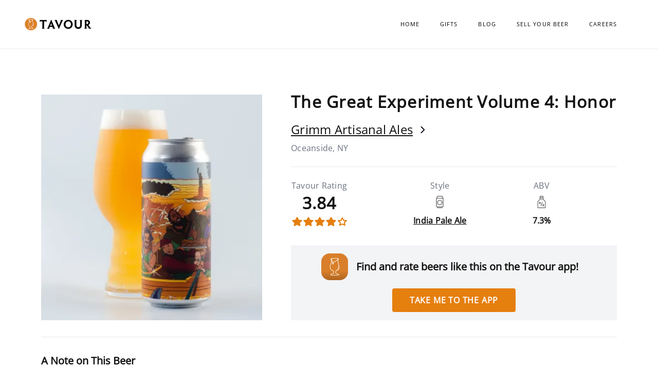

--- FILE ---
content_type: image/svg+xml
request_url: https://www.tavour.com/packs/media/images/star_icon_100-06a6ec55e10f360b3c653bc70d3a63e9.svg
body_size: 205
content:
<svg xmlns="http://www.w3.org/2000/svg" width="13" height="12" fill="none" viewBox="0 0 13 12">
    <path fill="#E57F0E" stroke="#E57F0E" stroke-linecap="round" stroke-linejoin="round" stroke-width="1.5" d="M6.479 1.052l1.699 3.292 3.8.531-2.75 2.561.65 3.619-3.4-1.71-3.398 1.71.649-3.619-2.75-2.56 3.8-.532 1.7-3.292z"/>
</svg>


--- FILE ---
content_type: application/javascript
request_url: https://www.tavour.com/packs/js/application-cb7fe9fd1af105407872.js
body_size: 1315
content:
!function(e){var o={};function a(t){if(o[t])return o[t].exports;var n=o[t]={i:t,l:!1,exports:{}};return e[t].call(n.exports,n,n.exports,a),n.l=!0,n.exports}a.m=e,a.c=o,a.d=function(e,o,t){a.o(e,o)||Object.defineProperty(e,o,{enumerable:!0,get:t})},a.r=function(e){"undefined"!==typeof Symbol&&Symbol.toStringTag&&Object.defineProperty(e,Symbol.toStringTag,{value:"Module"}),Object.defineProperty(e,"__esModule",{value:!0})},a.t=function(e,o){if(1&o&&(e=a(e)),8&o)return e;if(4&o&&"object"===typeof e&&e&&e.__esModule)return e;var t=Object.create(null);if(a.r(t),Object.defineProperty(t,"default",{enumerable:!0,value:e}),2&o&&"string"!=typeof e)for(var n in e)a.d(t,n,function(o){return e[o]}.bind(null,n));return t},a.n=function(e){var o=e&&e.__esModule?function(){return e.default}:function(){return e};return a.d(o,"a",o),o},a.o=function(e,o){return Object.prototype.hasOwnProperty.call(e,o)},a.p="/packs/",a(a.s=42)}([,,,function(e,o,a){e.exports=a.p+"media/images/App_Store_Badge-2928664fe1fc6aca88583a6f606d60ba.svg"},function(e,o,a){e.exports=a.p+"media/images/Icon_Facebook-7a4683b5fa7f4ef054ecac3514c45cb9.svg"},function(e,o,a){e.exports=a.p+"media/images/Icon_Instagram-3f92ac3daf6dbdc548f378f37c8271b8.svg"},function(e,o,a){e.exports=a.p+"media/images/Icon_Twitter-51daf75ab3d341cbb43d31a10ec24e35.svg"},function(e,o,a){e.exports=a.p+"media/images/Logo_Tavour_White/Logo_Tavour_White-eb62d47b1ad852e92d99a683bac217b2.png"},function(e,o,a){e.exports=a.p+"media/images/Logo_Tavour_White/Logo_Tavour_White@2x-d69d50284dc675b1ea671ff3345c4bc8.png"},function(e,o,a){e.exports=a.p+"media/images/Logo_Tavour_White/Logo_Tavour_White@3x-d35da0b4da7286f824bfb52fa0010d1e.png"},function(e,o,a){e.exports=a.p+"media/images/abv_icon-f89cee21463c1b6c7a85a28e59f2f89b.svg"},function(e,o,a){e.exports=a.p+"media/images/can_icon-9327946b21d4ed0262a0c72eb390fe61.svg"},function(e,o,a){e.exports=a.p+"media/images/chevron_right-df8e128a84184505030afd450b0fcaf1.svg"},function(e,o,a){e.exports=a.p+"media/images/default_beer_image-45dec7558237832a200f0df917cc5a4f.svg"},function(e,o,a){e.exports=a.p+"media/images/favicon-3e1fe00dd996ff4ec661ecb200ea90e3.png"},function(e,o,a){e.exports=a.p+"media/images/footer_background_image-989c42f619608a3d2293ed423d162401.jpeg"},function(e,o,a){e.exports=a.p+"media/images/google-play-badge-db9b21a1c41f3dcd9731e1e7acfdbb57.png"},function(e,o,a){e.exports=a.p+"media/images/heart_empty-7c83be96eb216242379b1830e2c8e7c5.svg"},function(e,o,a){e.exports=a.p+"media/images/org_footer_background_image-99c64483068fbfd8992d087e8f5ff1ea.jpeg"},function(e,o,a){e.exports=a.p+"media/images/star_icon_0-00f2c8889bb20b9e5204cf50e9940b4d.svg"},function(e,o,a){e.exports=a.p+"media/images/star_icon_100-06a6ec55e10f360b3c653bc70d3a63e9.svg"},function(e,o,a){e.exports=a.p+"media/images/star_icon_50-ecd78299d5931dce764e009c4c9e7368.svg"},function(e,o,a){e.exports=a.p+"media/images/tavour_icon_100-0cb1a5990cd4e6a8637f21b0789f7dc1.png"},function(e,o,a){e.exports=a.p+"media/images/tavour_logo_small-0e93ecab84c2706b04fe873b1b378dff.png"},function(e,o,a){e.exports=a.p+"media/images/tavour_logo_with_name-940bb42463ed57c434ebdc5adf946580.png"},,,,,,,,,,,,,,,,,,function(e,o,a){"use strict";a.r(o);a(43),a(44),a(45)},function(e,o,a){},function(e,o,a){},function(e,o,a){var t={"./App_Store_Badge":3,"./App_Store_Badge.svg":3,"./Icon_Facebook":4,"./Icon_Facebook.svg":4,"./Icon_Instagram":5,"./Icon_Instagram.svg":5,"./Icon_Twitter":6,"./Icon_Twitter.svg":6,"./Logo_Tavour_White/Logo_Tavour_White":7,"./Logo_Tavour_White/Logo_Tavour_White.png":7,"./Logo_Tavour_White/Logo_Tavour_White@2x":8,"./Logo_Tavour_White/Logo_Tavour_White@2x.png":8,"./Logo_Tavour_White/Logo_Tavour_White@3x":9,"./Logo_Tavour_White/Logo_Tavour_White@3x.png":9,"./abv_icon":10,"./abv_icon.svg":10,"./can_icon":11,"./can_icon.svg":11,"./chevron_right":12,"./chevron_right.svg":12,"./default_beer_image":13,"./default_beer_image.svg":13,"./favicon":14,"./favicon.png":14,"./footer_background_image":15,"./footer_background_image.jpeg":15,"./google-play-badge":16,"./google-play-badge.png":16,"./heart_empty":17,"./heart_empty.svg":17,"./org_footer_background_image":18,"./org_footer_background_image.jpeg":18,"./star_icon_0":19,"./star_icon_0.svg":19,"./star_icon_100":20,"./star_icon_100.svg":20,"./star_icon_50":21,"./star_icon_50.svg":21,"./tavour_icon_100":22,"./tavour_icon_100.png":22,"./tavour_logo_small":23,"./tavour_logo_small.png":23,"./tavour_logo_with_name":24,"./tavour_logo_with_name.png":24};function n(e){var o=r(e);return a(o)}function r(e){if(!a.o(t,e)){var o=new Error("Cannot find module '"+e+"'");throw o.code="MODULE_NOT_FOUND",o}return t[e]}n.keys=function(){return Object.keys(t)},n.resolve=r,e.exports=n,n.id=45}]);
//# sourceMappingURL=application-cb7fe9fd1af105407872.js.map

--- FILE ---
content_type: image/svg+xml
request_url: https://www.tavour.com/packs/media/images/Icon_Twitter-51daf75ab3d341cbb43d31a10ec24e35.svg
body_size: 563
content:
<svg xmlns="http://www.w3.org/2000/svg" width="15" height="13" fill="none" viewBox="0 0 15 13">
    <path fill="#fff" d="M13.005 3.658c0 4.34-2.988 9.342-8.452 9.342-1.619 0-3.202-.514-4.553-1.475.235.029.471.044.708.046 1.344 0 2.647-.498 3.69-1.41-1.285-.034-2.404-.95-2.777-2.274.184.04.372.059.56.059.265 0 .53-.039.785-.117C1.563 7.5.567 6.157.58 4.613c.413.21.874.35 1.347.37-1.31-.99-1.707-2.887-.92-4.385 1.487 2.04 3.718 3.29 6.123 3.43-.051-.245-.077-.496-.077-.747C7.033 1.492 8.363.023 10.025 0c.825 0 1.612.375 2.167 1.033C12.86.891 13.5.623 14.08.24c-.218.755-.682 1.4-1.308 1.813.59-.076 1.166-.25 1.707-.513-.397.655-.898 1.229-1.482 1.695.006.143.008.286.008.423z"/>
</svg>


--- FILE ---
content_type: image/svg+xml
request_url: https://www.tavour.com/packs/media/images/abv_icon-f89cee21463c1b6c7a85a28e59f2f89b.svg
body_size: 476
content:
<svg xmlns="http://www.w3.org/2000/svg" width="17" height="24" fill="none" viewBox="0 0 17 24">
    <path fill="#757575" d="M16.424 10.793l-4.29-4.645V1.64C12.133.736 11.397 0 10.492 0H6.508c-.905 0-1.64.736-1.64 1.64v4.478L.575 10.794c-.12.13-.185.3-.185.476v11.09c0 .904.736 1.64 1.64 1.64H14.97c.905 0 1.641-.736 1.641-1.64V11.27c0-.177-.067-.348-.186-.477zM6.274 4.258h4.453v1.446H6.273V4.258zm.234-2.852h3.985c.13 0 .234.105.234.235v1.211H6.273V1.641c0-.13.106-.235.235-.235zm8.696 20.953c0 .13-.105.235-.235.235H2.031c-.129 0-.234-.105-.234-.235V11.543L5.865 7.11h5.243l4.096 4.435v10.814z"/>
    <path fill="#757575" d="M10.188 12.066c-.358-.15-.77.018-.92.376l-2.74 6.529c-.15.358.018.77.376.92.089.037.181.055.272.055.274 0 .535-.162.648-.431l2.74-6.529c.15-.358-.018-.77-.376-.92zM5.11 11.706c-1.056 0-1.915.947-1.915 2.11 0 1.163.859 2.11 1.914 2.11s1.914-.947 1.914-2.11c0-1.163-.859-2.11-1.914-2.11zm0 2.814c-.276 0-.508-.322-.508-.704 0-.382.232-.704.507-.704s.508.322.508.704c0 .381-.233.704-.508.704zM9.932 18.282c0 1.163.858 2.11 1.913 2.11 1.056 0 1.914-.947 1.914-2.11 0-1.164-.858-2.11-1.914-2.11-1.055 0-1.913.946-1.913 2.11zm1.913-.704c.275 0 .508.322.508.704 0 .381-.232.704-.508.704-.275 0-.507-.323-.507-.704 0-.382.232-.704.507-.704z"/>
</svg>


--- FILE ---
content_type: image/svg+xml
request_url: https://www.tavour.com/packs/media/images/Icon_Facebook-7a4683b5fa7f4ef054ecac3514c45cb9.svg
body_size: 290
content:
<svg xmlns="http://www.w3.org/2000/svg" width="12" height="13" fill="none" viewBox="0 0 12 13">
    <path fill="#fff" d="M11.168 0H.702c-.359 0-.65.321-.65.717v11.566c0 .396.291.717.65.717h5.634V7.966H4.802V6.004h1.534V4.555c0-1.678.928-2.591 2.283-2.591.65 0 1.208.052 1.37.076v1.755h-.94c-.736 0-.88.39-.88.96v1.251h1.758l-.228 1.966h-1.53V13h2.998c.36 0 .65-.32.65-.717V.717c0-.396-.29-.717-.65-.717z"/>
</svg>


--- FILE ---
content_type: image/svg+xml
request_url: https://www.tavour.com/packs/media/images/can_icon-9327946b21d4ed0262a0c72eb390fe61.svg
body_size: 842
content:
<svg xmlns="http://www.w3.org/2000/svg" width="25" height="24" fill="none" viewBox="0 0 25 24">
    <path fill="#757575" d="M12.501 8.018c-2.792 0-5.063 2.271-5.063 5.063s2.271 5.064 5.063 5.064 5.063-2.272 5.063-5.064c0-2.792-2.271-5.063-5.063-5.063zm0 8.72c-2.017 0-3.657-1.64-3.657-3.657 0-2.016 1.64-3.657 3.657-3.657 2.017 0 3.657 1.64 3.657 3.657 0 2.017-1.64 3.657-3.657 3.657z"/>
    <path fill="#757575" d="M19.662 4.381l-2.009-3.074c.206-.122.345-.347.345-.604 0-.388-.315-.703-.703-.703h-9.59C7.314 0 7 .315 7 .703c0 .257.139.482.345.604L5.337 4.381c-.075.115-.114.248-.114.385v15.247c0 .974.664 1.796 1.564 2.037l.695 1.234c.249.442.718.716 1.225.716h7.585c.507 0 .976-.274 1.225-.716l.695-1.234c.9-.24 1.564-1.063 1.564-2.038V4.766c0-.137-.04-.27-.114-.385zm-10.7-2.975h7.076l1.624 2.486H7.337l1.624-2.486zm7.33 21.188H8.707l-.265-.472h8.115l-.265.472zm2.078-2.582c0 .388-.316.704-.704.704H7.332c-.388 0-.703-.316-.703-.704V5.298H18.37v14.714z"/>
</svg>


--- FILE ---
content_type: image/svg+xml
request_url: https://www.tavour.com/packs/media/images/chevron_right-df8e128a84184505030afd450b0fcaf1.svg
body_size: 90
content:
<svg xmlns="http://www.w3.org/2000/svg" width="24" height="33" fill="none" viewBox="0 0 24 33">
    <path stroke="#090E1D" stroke-linecap="round" stroke-linejoin="round" stroke-width="2" d="M9 23l6-6-6-6"/>
</svg>


--- FILE ---
content_type: image/svg+xml
request_url: https://www.tavour.com/packs/media/images/heart_empty-7c83be96eb216242379b1830e2c8e7c5.svg
body_size: 1016
content:
<?xml version="1.0" encoding="UTF-8" standalone="no"?>
<svg
   xmlns:dc="http://purl.org/dc/elements/1.1/"
   xmlns:cc="http://creativecommons.org/ns#"
   xmlns:rdf="http://www.w3.org/1999/02/22-rdf-syntax-ns#"
   xmlns:svg="http://www.w3.org/2000/svg"
   xmlns="http://www.w3.org/2000/svg"
   xmlns:sodipodi="http://sodipodi.sourceforge.net/DTD/sodipodi-0.dtd"
   xmlns:inkscape="http://www.inkscape.org/namespaces/inkscape"
   viewBox="0 -256 1850 1850"
   id="svg2989"
   version="1.1"
   inkscape:version="0.48.3.1 r9886"
   width="100%"
   height="100%"
   sodipodi:docname="heart_empty_font_awesome.svg">
  <metadata
     id="metadata2999">
    <rdf:RDF>
      <cc:Work
         rdf:about="">
        <dc:format>image/svg+xml</dc:format>
        <dc:type
           rdf:resource="http://purl.org/dc/dcmitype/StillImage" />
      </cc:Work>
    </rdf:RDF>
  </metadata>
  <defs
     id="defs2997" />
  <sodipodi:namedview
     pagecolor="#ffffff"
     bordercolor="#757575"
     borderopacity="1"
     objecttolerance="10"
     gridtolerance="10"
     guidetolerance="10"
     inkscape:pageopacity="0"
     inkscape:pageshadow="2"
     inkscape:window-width="640"
     inkscape:window-height="480"
     id="namedview2995"
     showgrid="false"
     inkscape:zoom="0.13169643"
     inkscape:cx="896"
     inkscape:cy="896"
     inkscape:window-x="0"
     inkscape:window-y="25"
     inkscape:window-maximized="0"
     inkscape:current-layer="svg2989" />
  <g
     transform="matrix(1,0,0,-1,22.779661,1328.2373)"
     id="g2991">
    <path
       d="m 1664,940 q 0,81 -21.5,143 -21.5,62 -55,98.5 -33.5,36.5 -81.5,59.5 -48,23 -94,31 -46,8 -98,8 -52,0 -112,-25.5 -60,-25.5 -110.5,-64 -50.5,-38.5 -86.5,-72 -36,-33.5 -60,-61.5 -18,-22 -49,-22 -31,0 -49,22 -24,28 -60,61.5 -36,33.5 -86.5,72 -50.5,38.5 -110.5,64 -60,25.5 -112,25.5 -52,0 -98,-8 -46,-8 -94,-31 -48,-23 -81.5,-59.5 Q 171,1145 149.5,1083 128,1021 128,940 128,772 315,585 L 896,25 1476,584 q 188,188 188,356 z m 128,0 q 0,-221 -229,-450 L 940,-110 q -18,-18 -44,-18 -26,0 -44,18 L 228,492 q -10,8 -27.5,26 Q 183,536 145,583.5 107,631 77,681 47,731 23.5,802 0,873 0,940 q 0,220 127,344 127,124 351,124 62,0 126.5,-21.5 64.5,-21.5 120,-58 55.5,-36.5 95.5,-68.5 40,-32 76,-68 36,36 76,68 40,32 95.5,68.5 55.5,36.5 120,58 64.5,21.5 126.5,21.5 224,0 351,-124 127,-124 127,-344 z"
       id="path2993"
       inkscape:connector-curvature="0"
       style="fill:#757575" />
  </g>
</svg>
